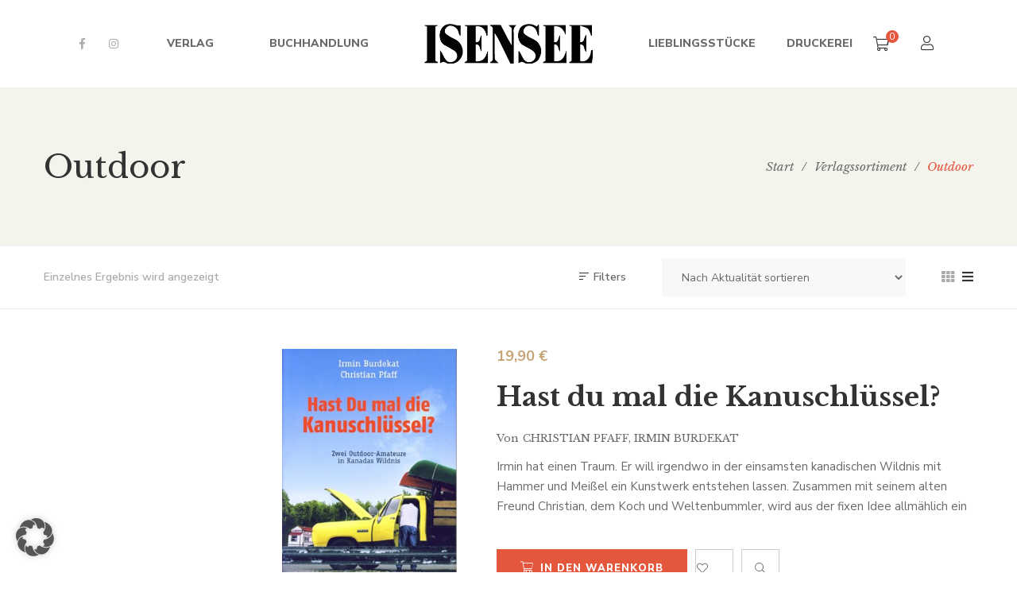

--- FILE ---
content_type: text/html; charset=UTF-8
request_url: https://www.isensee.de/product-tag/outdoor/
body_size: 18193
content:
<!DOCTYPE html><html lang="de"><head> <script>document.documentElement.className = document.documentElement.className + ' yes-js js_active js'</script> <meta charset="UTF-8"/><meta name="viewport" content="width=device-width, initial-scale=1, maximum-scale=1"><link rel="profile" href="http://gmpg.org/xfn/11" /><link media="all" href="https://www.isensee.de/wp-content/cache/autoptimize/css/autoptimize_e898ca181ba5ca934413379f26729660.css" rel="stylesheet"><link media="only screen and (max-width: 768px)" href="https://www.isensee.de/wp-content/cache/autoptimize/css/autoptimize_6fe211f8bb15af76999ce9135805d7af.css" rel="stylesheet"><title>Outdoor &#8211; Isensee &#8211; Seit 1892</title><meta name='robots' content='max-image-preview:large' /><style>img:is([sizes="auto" i], [sizes^="auto," i]) { contain-intrinsic-size: 3000px 1500px }</style><link data-borlabs-cookie-style-blocker-id="google-fonts" data-borlabs-cookie-style-blocker-href='https://fonts.gstatic.com' crossorigin='anonymous' rel='preconnect' /><link rel="alternate" type="application/rss+xml" title="Isensee - Seit 1892 &raquo; Feed" href="https://www.isensee.de/feed/" /><link rel="alternate" type="application/rss+xml" title="Isensee - Seit 1892 &raquo; Kommentar-Feed" href="https://www.isensee.de/comments/feed/" /><link rel="alternate" type="text/calendar" title="Isensee - Seit 1892 &raquo; iCal Feed" href="https://www.isensee.de/events/?ical=1" /><link rel="alternate" type="application/rss+xml" title="Isensee - Seit 1892 &raquo; Outdoor Schlagwort Feed" href="https://www.isensee.de/product-tag/outdoor/feed/" /><link data-borlabs-cookie-style-blocker-id="google-fonts" rel='stylesheet' id='gsf_google-fonts-css' data-borlabs-cookie-style-blocker-href='https://fonts.googleapis.com/css?family=Libre+Baskerville%3Aregular%2C400i%2C700%7CNunito+Sans%3A300%2Cregular%2C400i%2C600%2C600i%2C700%2C700i%2C800%2C800i%2C900%2C900i&#038;subset=latin&#038;display=swap&#038;ver=6.7.1' type='text/css' media='all' /><link rel='stylesheet' id='dashicons-css' href='https://www.isensee.de/wp-includes/css/dashicons.min.css?ver=6.7.1' type='text/css' media='all' /><style id='dashicons-inline-css' type='text/css'>[data-font="Dashicons"]:before {font-family: 'Dashicons' !important;content: attr(data-icon) !important;speak: none !important;font-weight: normal !important;font-variant: normal !important;text-transform: none !important;line-height: 1 !important;font-style: normal !important;-webkit-font-smoothing: antialiased !important;-moz-osx-font-smoothing: grayscale !important;}</style><style id='wp-block-library-theme-inline-css' type='text/css'>.wp-block-audio :where(figcaption){color:#555;font-size:13px;text-align:center}.is-dark-theme .wp-block-audio :where(figcaption){color:#ffffffa6}.wp-block-audio{margin:0 0 1em}.wp-block-code{border:1px solid #ccc;border-radius:4px;font-family:Menlo,Consolas,monaco,monospace;padding:.8em 1em}.wp-block-embed :where(figcaption){color:#555;font-size:13px;text-align:center}.is-dark-theme .wp-block-embed :where(figcaption){color:#ffffffa6}.wp-block-embed{margin:0 0 1em}.blocks-gallery-caption{color:#555;font-size:13px;text-align:center}.is-dark-theme .blocks-gallery-caption{color:#ffffffa6}:root :where(.wp-block-image figcaption){color:#555;font-size:13px;text-align:center}.is-dark-theme :root :where(.wp-block-image figcaption){color:#ffffffa6}.wp-block-image{margin:0 0 1em}.wp-block-pullquote{border-bottom:4px solid;border-top:4px solid;color:currentColor;margin-bottom:1.75em}.wp-block-pullquote cite,.wp-block-pullquote footer,.wp-block-pullquote__citation{color:currentColor;font-size:.8125em;font-style:normal;text-transform:uppercase}.wp-block-quote{border-left:.25em solid;margin:0 0 1.75em;padding-left:1em}.wp-block-quote cite,.wp-block-quote footer{color:currentColor;font-size:.8125em;font-style:normal;position:relative}.wp-block-quote:where(.has-text-align-right){border-left:none;border-right:.25em solid;padding-left:0;padding-right:1em}.wp-block-quote:where(.has-text-align-center){border:none;padding-left:0}.wp-block-quote.is-large,.wp-block-quote.is-style-large,.wp-block-quote:where(.is-style-plain){border:none}.wp-block-search .wp-block-search__label{font-weight:700}.wp-block-search__button{border:1px solid #ccc;padding:.375em .625em}:where(.wp-block-group.has-background){padding:1.25em 2.375em}.wp-block-separator.has-css-opacity{opacity:.4}.wp-block-separator{border:none;border-bottom:2px solid;margin-left:auto;margin-right:auto}.wp-block-separator.has-alpha-channel-opacity{opacity:1}.wp-block-separator:not(.is-style-wide):not(.is-style-dots){width:100px}.wp-block-separator.has-background:not(.is-style-dots){border-bottom:none;height:1px}.wp-block-separator.has-background:not(.is-style-wide):not(.is-style-dots){height:2px}.wp-block-table{margin:0 0 1em}.wp-block-table td,.wp-block-table th{word-break:normal}.wp-block-table :where(figcaption){color:#555;font-size:13px;text-align:center}.is-dark-theme .wp-block-table :where(figcaption){color:#ffffffa6}.wp-block-video :where(figcaption){color:#555;font-size:13px;text-align:center}.is-dark-theme .wp-block-video :where(figcaption){color:#ffffffa6}.wp-block-video{margin:0 0 1em}:root :where(.wp-block-template-part.has-background){margin-bottom:0;margin-top:0;padding:1.25em 2.375em}</style><style id='yith-wcwl-main-inline-css' type='text/css'>:root { --rounded-corners-radius: 16px; --add-to-cart-rounded-corners-radius: 16px; --color-headers-background: #F4F4F4; --feedback-duration: 3s } 
 :root { --rounded-corners-radius: 16px; --add-to-cart-rounded-corners-radius: 16px; --color-headers-background: #F4F4F4; --feedback-duration: 3s }</style><style id='classic-theme-styles-inline-css' type='text/css'>/*! This file is auto-generated */
.wp-block-button__link{color:#fff;background-color:#32373c;border-radius:9999px;box-shadow:none;text-decoration:none;padding:calc(.667em + 2px) calc(1.333em + 2px);font-size:1.125em}.wp-block-file__button{background:#32373c;color:#fff;text-decoration:none}</style><style id='global-styles-inline-css' type='text/css'>:root{--wp--preset--aspect-ratio--square: 1;--wp--preset--aspect-ratio--4-3: 4/3;--wp--preset--aspect-ratio--3-4: 3/4;--wp--preset--aspect-ratio--3-2: 3/2;--wp--preset--aspect-ratio--2-3: 2/3;--wp--preset--aspect-ratio--16-9: 16/9;--wp--preset--aspect-ratio--9-16: 9/16;--wp--preset--color--black: #000000;--wp--preset--color--cyan-bluish-gray: #abb8c3;--wp--preset--color--white: #ffffff;--wp--preset--color--pale-pink: #f78da7;--wp--preset--color--vivid-red: #cf2e2e;--wp--preset--color--luminous-vivid-orange: #ff6900;--wp--preset--color--luminous-vivid-amber: #fcb900;--wp--preset--color--light-green-cyan: #7bdcb5;--wp--preset--color--vivid-green-cyan: #00d084;--wp--preset--color--pale-cyan-blue: #8ed1fc;--wp--preset--color--vivid-cyan-blue: #0693e3;--wp--preset--color--vivid-purple: #9b51e0;--wp--preset--gradient--vivid-cyan-blue-to-vivid-purple: linear-gradient(135deg,rgba(6,147,227,1) 0%,rgb(155,81,224) 100%);--wp--preset--gradient--light-green-cyan-to-vivid-green-cyan: linear-gradient(135deg,rgb(122,220,180) 0%,rgb(0,208,130) 100%);--wp--preset--gradient--luminous-vivid-amber-to-luminous-vivid-orange: linear-gradient(135deg,rgba(252,185,0,1) 0%,rgba(255,105,0,1) 100%);--wp--preset--gradient--luminous-vivid-orange-to-vivid-red: linear-gradient(135deg,rgba(255,105,0,1) 0%,rgb(207,46,46) 100%);--wp--preset--gradient--very-light-gray-to-cyan-bluish-gray: linear-gradient(135deg,rgb(238,238,238) 0%,rgb(169,184,195) 100%);--wp--preset--gradient--cool-to-warm-spectrum: linear-gradient(135deg,rgb(74,234,220) 0%,rgb(151,120,209) 20%,rgb(207,42,186) 40%,rgb(238,44,130) 60%,rgb(251,105,98) 80%,rgb(254,248,76) 100%);--wp--preset--gradient--blush-light-purple: linear-gradient(135deg,rgb(255,206,236) 0%,rgb(152,150,240) 100%);--wp--preset--gradient--blush-bordeaux: linear-gradient(135deg,rgb(254,205,165) 0%,rgb(254,45,45) 50%,rgb(107,0,62) 100%);--wp--preset--gradient--luminous-dusk: linear-gradient(135deg,rgb(255,203,112) 0%,rgb(199,81,192) 50%,rgb(65,88,208) 100%);--wp--preset--gradient--pale-ocean: linear-gradient(135deg,rgb(255,245,203) 0%,rgb(182,227,212) 50%,rgb(51,167,181) 100%);--wp--preset--gradient--electric-grass: linear-gradient(135deg,rgb(202,248,128) 0%,rgb(113,206,126) 100%);--wp--preset--gradient--midnight: linear-gradient(135deg,rgb(2,3,129) 0%,rgb(40,116,252) 100%);--wp--preset--font-size--small: 13px;--wp--preset--font-size--medium: 20px;--wp--preset--font-size--large: 36px;--wp--preset--font-size--x-large: 42px;--wp--preset--spacing--20: 0.44rem;--wp--preset--spacing--30: 0.67rem;--wp--preset--spacing--40: 1rem;--wp--preset--spacing--50: 1.5rem;--wp--preset--spacing--60: 2.25rem;--wp--preset--spacing--70: 3.38rem;--wp--preset--spacing--80: 5.06rem;--wp--preset--shadow--natural: 6px 6px 9px rgba(0, 0, 0, 0.2);--wp--preset--shadow--deep: 12px 12px 50px rgba(0, 0, 0, 0.4);--wp--preset--shadow--sharp: 6px 6px 0px rgba(0, 0, 0, 0.2);--wp--preset--shadow--outlined: 6px 6px 0px -3px rgba(255, 255, 255, 1), 6px 6px rgba(0, 0, 0, 1);--wp--preset--shadow--crisp: 6px 6px 0px rgba(0, 0, 0, 1);}:where(.is-layout-flex){gap: 0.5em;}:where(.is-layout-grid){gap: 0.5em;}body .is-layout-flex{display: flex;}.is-layout-flex{flex-wrap: wrap;align-items: center;}.is-layout-flex > :is(*, div){margin: 0;}body .is-layout-grid{display: grid;}.is-layout-grid > :is(*, div){margin: 0;}:where(.wp-block-columns.is-layout-flex){gap: 2em;}:where(.wp-block-columns.is-layout-grid){gap: 2em;}:where(.wp-block-post-template.is-layout-flex){gap: 1.25em;}:where(.wp-block-post-template.is-layout-grid){gap: 1.25em;}.has-black-color{color: var(--wp--preset--color--black) !important;}.has-cyan-bluish-gray-color{color: var(--wp--preset--color--cyan-bluish-gray) !important;}.has-white-color{color: var(--wp--preset--color--white) !important;}.has-pale-pink-color{color: var(--wp--preset--color--pale-pink) !important;}.has-vivid-red-color{color: var(--wp--preset--color--vivid-red) !important;}.has-luminous-vivid-orange-color{color: var(--wp--preset--color--luminous-vivid-orange) !important;}.has-luminous-vivid-amber-color{color: var(--wp--preset--color--luminous-vivid-amber) !important;}.has-light-green-cyan-color{color: var(--wp--preset--color--light-green-cyan) !important;}.has-vivid-green-cyan-color{color: var(--wp--preset--color--vivid-green-cyan) !important;}.has-pale-cyan-blue-color{color: var(--wp--preset--color--pale-cyan-blue) !important;}.has-vivid-cyan-blue-color{color: var(--wp--preset--color--vivid-cyan-blue) !important;}.has-vivid-purple-color{color: var(--wp--preset--color--vivid-purple) !important;}.has-black-background-color{background-color: var(--wp--preset--color--black) !important;}.has-cyan-bluish-gray-background-color{background-color: var(--wp--preset--color--cyan-bluish-gray) !important;}.has-white-background-color{background-color: var(--wp--preset--color--white) !important;}.has-pale-pink-background-color{background-color: var(--wp--preset--color--pale-pink) !important;}.has-vivid-red-background-color{background-color: var(--wp--preset--color--vivid-red) !important;}.has-luminous-vivid-orange-background-color{background-color: var(--wp--preset--color--luminous-vivid-orange) !important;}.has-luminous-vivid-amber-background-color{background-color: var(--wp--preset--color--luminous-vivid-amber) !important;}.has-light-green-cyan-background-color{background-color: var(--wp--preset--color--light-green-cyan) !important;}.has-vivid-green-cyan-background-color{background-color: var(--wp--preset--color--vivid-green-cyan) !important;}.has-pale-cyan-blue-background-color{background-color: var(--wp--preset--color--pale-cyan-blue) !important;}.has-vivid-cyan-blue-background-color{background-color: var(--wp--preset--color--vivid-cyan-blue) !important;}.has-vivid-purple-background-color{background-color: var(--wp--preset--color--vivid-purple) !important;}.has-black-border-color{border-color: var(--wp--preset--color--black) !important;}.has-cyan-bluish-gray-border-color{border-color: var(--wp--preset--color--cyan-bluish-gray) !important;}.has-white-border-color{border-color: var(--wp--preset--color--white) !important;}.has-pale-pink-border-color{border-color: var(--wp--preset--color--pale-pink) !important;}.has-vivid-red-border-color{border-color: var(--wp--preset--color--vivid-red) !important;}.has-luminous-vivid-orange-border-color{border-color: var(--wp--preset--color--luminous-vivid-orange) !important;}.has-luminous-vivid-amber-border-color{border-color: var(--wp--preset--color--luminous-vivid-amber) !important;}.has-light-green-cyan-border-color{border-color: var(--wp--preset--color--light-green-cyan) !important;}.has-vivid-green-cyan-border-color{border-color: var(--wp--preset--color--vivid-green-cyan) !important;}.has-pale-cyan-blue-border-color{border-color: var(--wp--preset--color--pale-cyan-blue) !important;}.has-vivid-cyan-blue-border-color{border-color: var(--wp--preset--color--vivid-cyan-blue) !important;}.has-vivid-purple-border-color{border-color: var(--wp--preset--color--vivid-purple) !important;}.has-vivid-cyan-blue-to-vivid-purple-gradient-background{background: var(--wp--preset--gradient--vivid-cyan-blue-to-vivid-purple) !important;}.has-light-green-cyan-to-vivid-green-cyan-gradient-background{background: var(--wp--preset--gradient--light-green-cyan-to-vivid-green-cyan) !important;}.has-luminous-vivid-amber-to-luminous-vivid-orange-gradient-background{background: var(--wp--preset--gradient--luminous-vivid-amber-to-luminous-vivid-orange) !important;}.has-luminous-vivid-orange-to-vivid-red-gradient-background{background: var(--wp--preset--gradient--luminous-vivid-orange-to-vivid-red) !important;}.has-very-light-gray-to-cyan-bluish-gray-gradient-background{background: var(--wp--preset--gradient--very-light-gray-to-cyan-bluish-gray) !important;}.has-cool-to-warm-spectrum-gradient-background{background: var(--wp--preset--gradient--cool-to-warm-spectrum) !important;}.has-blush-light-purple-gradient-background{background: var(--wp--preset--gradient--blush-light-purple) !important;}.has-blush-bordeaux-gradient-background{background: var(--wp--preset--gradient--blush-bordeaux) !important;}.has-luminous-dusk-gradient-background{background: var(--wp--preset--gradient--luminous-dusk) !important;}.has-pale-ocean-gradient-background{background: var(--wp--preset--gradient--pale-ocean) !important;}.has-electric-grass-gradient-background{background: var(--wp--preset--gradient--electric-grass) !important;}.has-midnight-gradient-background{background: var(--wp--preset--gradient--midnight) !important;}.has-small-font-size{font-size: var(--wp--preset--font-size--small) !important;}.has-medium-font-size{font-size: var(--wp--preset--font-size--medium) !important;}.has-large-font-size{font-size: var(--wp--preset--font-size--large) !important;}.has-x-large-font-size{font-size: var(--wp--preset--font-size--x-large) !important;}
:where(.wp-block-post-template.is-layout-flex){gap: 1.25em;}:where(.wp-block-post-template.is-layout-grid){gap: 1.25em;}
:where(.wp-block-columns.is-layout-flex){gap: 2em;}:where(.wp-block-columns.is-layout-grid){gap: 2em;}
:root :where(.wp-block-pullquote){font-size: 1.5em;line-height: 1.6;}</style><link rel='stylesheet' id='gsf_admin-bar-css' href='https://www.isensee.de/wp-content/plugins/auteur-framework/assets/css/admin-bar.min.css?ver=4.0' type='text/css' media='all' /><style id='smart-search-inline-css' type='text/css'>.ysm-search-widget-1 .search-field[type="search"]{border-width:1px;}.ysm-search-widget-1 .smart-search-suggestions .smart-search-post-icon{width:155px;}.ysm-search-widget-1 .smart-search-suggestions{border-color:#ffffff;}.ysm-search-widget-1 .smart-search-view-all{color:#000000;}.widget_product_search.ysm-active .smart-search-suggestions .smart-search-post-icon{width:50px;}.widget_search.ysm-active .smart-search-suggestions .smart-search-post-icon{width:50px;}</style><style id='woocommerce-inline-inline-css' type='text/css'>.woocommerce form .form-row .required { visibility: visible; }</style><link rel='stylesheet' id='borlabs-cookie-custom-css' href='https://www.isensee.de/wp-content/cache/autoptimize/css/autoptimize_single_751957e013796c7e40f70d247db85e2a.css?ver=3.3.19-98' type='text/css' media='all' /><style id='woocommerce-gzd-layout-inline-css' type='text/css'>.woocommerce-checkout .shop_table { background-color: #ffffff; } .product p.deposit-packaging-type { font-size: 1.2em !important; } p.woocommerce-shipping-destination { display: none; }
                .wc-gzd-nutri-score-value-a {
                    background: url(https://www.isensee.de/wp-content/plugins/woocommerce-germanized/assets/images/nutri-score-a.svg) no-repeat;
                }
                .wc-gzd-nutri-score-value-b {
                    background: url(https://www.isensee.de/wp-content/plugins/woocommerce-germanized/assets/images/nutri-score-b.svg) no-repeat;
                }
                .wc-gzd-nutri-score-value-c {
                    background: url(https://www.isensee.de/wp-content/plugins/woocommerce-germanized/assets/images/nutri-score-c.svg) no-repeat;
                }
                .wc-gzd-nutri-score-value-d {
                    background: url(https://www.isensee.de/wp-content/plugins/woocommerce-germanized/assets/images/nutri-score-d.svg) no-repeat;
                }
                .wc-gzd-nutri-score-value-e {
                    background: url(https://www.isensee.de/wp-content/plugins/woocommerce-germanized/assets/images/nutri-score-e.svg) no-repeat;
                }</style><style id='gsf_main-inline-css' type='text/css'>body {
				background-color: #fff !important
			}			.main-header {
				background-color: #fff !important
			}			.main-header .header-sticky.affix {
				background-color: #fff !important
			}			.mobile-header {
				background-color: #fff !important
			}			.mobile-header .header-sticky.affix {
				background-color: #fff !important
			}				.site-loading {
					background-color: #fff !important;
				}				.main-header.header-4 .primary-menu {
					background-color: #fff !important;
				}				#popup-canvas-menu .modal-content {
					background-color: #fff !important;
				}				.main-header.header-4 .header-sticky.affix.primary-menu {
					background-color: #fff !important;
				}				.main-menu .sub-menu {
					background-color: #fff !important;
				}                            .top-drawer-content {
                                                            padding-top: 10px;                            padding-bottom: 10px;
                            }                            .header-inner {
                                                            padding-left: 100px;                            padding-right: 100px;
                            }                            @media (min-width: 992px) {
                                #primary-content {
                                                                padding-top: 50px;                            padding-bottom: 50px;
                                }
                            }                            @media (min-width: 992px) {
                                .gsf-catalog-full-width .woocommerce-custom-wrap > .container, .gsf-catalog-full-width #gf-filter-content > .container, .gsf-catalog-full-width .clear-filter-wrap > .container {
                                                                padding-left: 100px;                            padding-right: 100px;
                                }
                            }                        @media (max-width: 991px) {
                            #primary-content {
                                                            padding-left: 0px;                            padding-right: 0px;                            padding-top: 50px;                            padding-bottom: 50px;
                            }
                        }
                .embed-responsive-thumbnail:before,    
                .thumbnail-size-thumbnail:before {
                    padding-top: 100%;
                }                .embed-responsive-medium:before,    
                .thumbnail-size-medium:before {
                    padding-top: 100%;
                }                .embed-responsive-large:before,    
                .thumbnail-size-large:before {
                    padding-top: 100%;
                }                .embed-responsive-1536x1536:before,    
                .thumbnail-size-1536x1536:before {
                    padding-top: 100%;
                }                .embed-responsive-2048x2048:before,    
                .thumbnail-size-2048x2048:before {
                    padding-top: 100%;
                }                .embed-responsive-woocommerce_gallery_thumbnail:before,    
                .thumbnail-size-woocommerce_gallery_thumbnail:before {
                    padding-top: 100%;
                }                .embed-responsive-yith-woocompare-image:before,    
                .thumbnail-size-yith-woocompare-image:before {
                    padding-top: 70%;
                }.vc_custom_1620909328485{padding-top: 7px !important;}.vc_custom_1542868671272{background-image: url(https://www.isensee.de/wp-content/uploads/2018/11/404-background.jpg?id=554) !important;background-position: center !important;background-repeat: no-repeat !important;background-size: cover !important;}.vc_custom_1542868309203{background-color: #ffffff !important;}.vc_custom_1542869141622{margin-top: 20px !important;margin-right: 20px !important;margin-bottom: 20px !important;margin-left: 20px !important;border-top-width: 1px !important;border-right-width: 1px !important;border-bottom-width: 1px !important;border-left-width: 1px !important;padding-bottom: 48px !important;border-left-color: #e4e2d8 !important;border-left-style: solid !important;border-right-color: #e4e2d8 !important;border-right-style: solid !important;border-top-color: #e4e2d8 !important;border-top-style: solid !important;border-bottom-color: #e4e2d8 !important;border-bottom-style: solid !important;}.vc_custom_1613255529700{margin-top: 32px !important;margin-bottom: 18px !important;}.vc_custom_1613255523164{margin-bottom: 45px !important;}.vc_custom_1613255597078{margin-right: 15px !important;margin-left: 15px !important;}            .product-author-wrap .author-avatar-wrap:after {
              background-image: url('https://www.isensee.de/wp-content/themes/g5plus-auteur/assets/images/diagonal-stripes.png');
            }

            .single-author-info .single-author-thumbnail .author-thumbnail-inner:before {
              background-image: url('https://www.isensee.de/wp-content/themes/g5plus-auteur/assets/images/diagonal-stripes-01.png');
            }.woocommerce-checkout  .woocommerce #billing_address_1, #billing_address_2, #billing_first_name, #billing_last_name, #billing_company, #billing_country, #billing_city, #billing_postcode, #billing_email, #billing_phone, #billing_state, #order_comments, #shipping_first_name,
    #shipping_last_name,
    #shipping_company,
    #shipping_country,
    #shipping_address_1,
    #shipping_address_2,
    #shipping_city,
    #shipping_state,
    #shipping_postcode,
    #account_username,
    #account_password
{
color:black;
}</style> <script type="text/javascript" src="https://www.isensee.de/wp-includes/js/jquery/jquery.min.js?ver=3.7.1" id="jquery-core-js"></script> <script type="text/javascript" id="wc-add-to-cart-js-extra">var wc_add_to_cart_params = {"ajax_url":"\/wp-admin\/admin-ajax.php","wc_ajax_url":"\/?wc-ajax=%%endpoint%%","i18n_view_cart":"Warenkorb anzeigen","cart_url":"https:\/\/www.isensee.de\/warenkorb\/","is_cart":"","cart_redirect_after_add":"no"};</script> <script type="text/javascript" id="woocommerce-js-extra">var woocommerce_params = {"ajax_url":"\/wp-admin\/admin-ajax.php","wc_ajax_url":"\/?wc-ajax=%%endpoint%%","i18n_password_show":"Passwort anzeigen","i18n_password_hide":"Passwort ausblenden"};</script> <script data-no-optimize="1" data-no-minify="1" data-cfasync="false" type="text/javascript" src="https://www.isensee.de/wp-content/cache/autoptimize/js/autoptimize_single_e38a72eac9c9ff318f0f261ded4245fd.js?ver=3.3.19-68" id="borlabs-cookie-config-js"></script> <script type="text/javascript" id="wc-gzd-unit-price-observer-queue-js-extra">var wc_gzd_unit_price_observer_queue_params = {"ajax_url":"\/wp-admin\/admin-ajax.php","wc_ajax_url":"\/?wc-ajax=%%endpoint%%","refresh_unit_price_nonce":"80b064a75f"};</script> <script type="text/javascript" id="wc-gzd-unit-price-observer-js-extra">var wc_gzd_unit_price_observer_params = {"wrapper":".product","price_selector":{"p.price":{"is_total_price":false,"is_primary_selector":true,"quantity_selector":""}},"replace_price":"1","product_id":"8674","price_decimal_sep":",","price_thousand_sep":".","qty_selector":"input.quantity, input.qty","refresh_on_load":""};</script> <script></script><link rel="https://api.w.org/" href="https://www.isensee.de/wp-json/" /><link rel="alternate" title="JSON" type="application/json" href="https://www.isensee.de/wp-json/wp/v2/product_tag/980" /><link rel="EditURI" type="application/rsd+xml" title="RSD" href="https://www.isensee.de/xmlrpc.php?rsd" /><meta name="generator" content="WordPress 6.7.1" /><meta name="generator" content="WooCommerce 10.3.5" /><meta name="tec-api-version" content="v1"><meta name="tec-api-origin" content="https://www.isensee.de"><link rel="alternate" href="https://www.isensee.de/wp-json/tribe/events/v1/" /><style>.gf-event-style-01 article .event-item-inner .tribe-events-list-event-title{font-size: 20px;line-height: 1.41;margin-top: 5px}

.wps-form {
    width: 100%;
    margin: 0 auto;
}
.wps-form-row {
    display: flex;
    flex-direction: column;
    width: 100%;
}
.wps-form-row .wpcf7-form-control {
    width: 100%;
}
.wps-form-column {
    flex: 1;
    padding: 0.5rem 0;
    width: 100%;
}
	
#accept-buchhandlung
{
    outline: 2px solid #f00 !important;
}
	
#accept-liebling
{
    outline: 2px solid #f00 !important;
}
	
#accept-presse
{
    outline: 2px solid #f00 !important;
}
	
#accept-autoren
{
    outline: 2px solid #f00 !important;
}
	
#accept-druck
{
    outline: 2px solid #f00 !important;
}
	
/* Notebook / Desktop */
@media only screen and ( min-width: 48em ) { 
    .wps-form-row {
        flex-direction: row;
    }
    .wps-form-column {
        padding: 0.5rem 1rem;
    }
}</style><style type="text/css" id="g5plus-custom-css"></style><style type="text/css" id="g5plus-custom-js"></style><noscript><style>.woocommerce-product-gallery{ opacity: 1 !important; }</style></noscript><meta name="generator" content="Powered by WPBakery Page Builder - drag and drop page builder for WordPress."/><meta name="generator" content="Powered by Slider Revolution 6.7.16 - responsive, Mobile-Friendly Slider Plugin for WordPress with comfortable drag and drop interface." /><link rel="icon" href="https://www.isensee.de/wp-content/uploads/2021/02/cropped-favicon-32x32.png" sizes="32x32" /><link rel="icon" href="https://www.isensee.de/wp-content/uploads/2021/02/cropped-favicon-192x192.png" sizes="192x192" /><link rel="apple-touch-icon" href="https://www.isensee.de/wp-content/uploads/2021/02/cropped-favicon-180x180.png" /><meta name="msapplication-TileImage" content="https://www.isensee.de/wp-content/uploads/2021/02/cropped-favicon-270x270.png" /> <script>function setREVStartSize(e){
			//window.requestAnimationFrame(function() {
				window.RSIW = window.RSIW===undefined ? window.innerWidth : window.RSIW;
				window.RSIH = window.RSIH===undefined ? window.innerHeight : window.RSIH;
				try {
					var pw = document.getElementById(e.c).parentNode.offsetWidth,
						newh;
					pw = pw===0 || isNaN(pw) || (e.l=="fullwidth" || e.layout=="fullwidth") ? window.RSIW : pw;
					e.tabw = e.tabw===undefined ? 0 : parseInt(e.tabw);
					e.thumbw = e.thumbw===undefined ? 0 : parseInt(e.thumbw);
					e.tabh = e.tabh===undefined ? 0 : parseInt(e.tabh);
					e.thumbh = e.thumbh===undefined ? 0 : parseInt(e.thumbh);
					e.tabhide = e.tabhide===undefined ? 0 : parseInt(e.tabhide);
					e.thumbhide = e.thumbhide===undefined ? 0 : parseInt(e.thumbhide);
					e.mh = e.mh===undefined || e.mh=="" || e.mh==="auto" ? 0 : parseInt(e.mh,0);
					if(e.layout==="fullscreen" || e.l==="fullscreen")
						newh = Math.max(e.mh,window.RSIH);
					else{
						e.gw = Array.isArray(e.gw) ? e.gw : [e.gw];
						for (var i in e.rl) if (e.gw[i]===undefined || e.gw[i]===0) e.gw[i] = e.gw[i-1];
						e.gh = e.el===undefined || e.el==="" || (Array.isArray(e.el) && e.el.length==0)? e.gh : e.el;
						e.gh = Array.isArray(e.gh) ? e.gh : [e.gh];
						for (var i in e.rl) if (e.gh[i]===undefined || e.gh[i]===0) e.gh[i] = e.gh[i-1];
											
						var nl = new Array(e.rl.length),
							ix = 0,
							sl;
						e.tabw = e.tabhide>=pw ? 0 : e.tabw;
						e.thumbw = e.thumbhide>=pw ? 0 : e.thumbw;
						e.tabh = e.tabhide>=pw ? 0 : e.tabh;
						e.thumbh = e.thumbhide>=pw ? 0 : e.thumbh;
						for (var i in e.rl) nl[i] = e.rl[i]<window.RSIW ? 0 : e.rl[i];
						sl = nl[0];
						for (var i in nl) if (sl>nl[i] && nl[i]>0) { sl = nl[i]; ix=i;}
						var m = pw>(e.gw[ix]+e.tabw+e.thumbw) ? 1 : (pw-(e.tabw+e.thumbw)) / (e.gw[ix]);
						newh =  (e.gh[ix] * m) + (e.tabh + e.thumbh);
					}
					var el = document.getElementById(e.c);
					if (el!==null && el) el.style.height = newh+"px";
					el = document.getElementById(e.c+"_wrapper");
					if (el!==null && el) {
						el.style.height = newh+"px";
						el.style.display = "block";
					}
				} catch(e){
					console.log("Failure at Presize of Slider:" + e)
				}
			//});
		  };</script> <style type="text/css" id="gsf-custom-css"></style><style type="text/css" id="wp-custom-css">.lieblings-font{font-family: "Cookie";
font-size: 24px;}

.lieblings-heading{font-family: "Cookie";
font-size: 64px;}

.smart-search-post-price {
    float: left;
    font-size: 20px;
    color: #e1573b;
    font-weight: 700;
}
.smart-search-view-all-holder>a {
  	color: #fff !important;
    height: 30px;
    line-height: 30px;
    background: #e1573b;
    text-align: center;
    width: 300px;
    margin-left: auto;
    border-radius: 7px;
    margin-bottom: 20px;
    margin-right: 20px;
	z-index: 999;
}
.smart-search-view-all-holder>a:hover {
	color: #fff!important;
}
.smart-search-results  {
	border-radius: 20px;
	z-index: 999;
	background: #fff !important;
 }
.wc_payment_method.payment_method_paypal label  {
	    display: flex;
    align-items: center;
    justify-content: space-between;
}
#order_review input[name="terms"] {
	display:none !important;
}
.customFooter img[title="Banner_Neustart-Kultur"] {
	filter:invert(1) grayscale(1) brightness(1.5);
}

.customFooter .align-oend .wpb_text_column.wpb_content_element {
	margin-bottom: 2rem !important;
 
}
.customFooter .wpb_text_column.wpb_content_element p  {
	color: #fff;
}
.customFooter .align-oend .wpb_wrapper {
	display:flex;
	flex-direction: column;
	align-items: flex-end;
}
.customFooter .widget-title{
	color: #fff;
}
.customFooter .footer-bottom br{
	display:none;
} 
.tnp-subscription input[type=checkbox] {
 		max-width: inherit;
    background: #fff;
    border: 1px solid #e4573d;
}</style><noscript><style>.wpb_animate_when_almost_visible { opacity: 1; }</style></noscript></head><body class="archive tax-product_tag term-outdoor term-980 wp-embed-responsive theme-g5plus-auteur woocommerce woocommerce-page woocommerce-no-js tribe-no-js chrome wpb-js-composer js-comp-ver-7.8 vc_responsive"><div id="gf-wrapper" class="gf-skin skin-light"><header data-layout="header-6" data-responsive-breakpoint="991" data-navigation="70" data-sticky-type="scroll_up" class="main-header header-6 navigation-1"><div class="header-wrap header-sticky header-full-width"><div class="container"><div class="header-inner d-flex align-items-center x-nav-menu-container"><nav class="primary-menu d-flex align-items-center"><ul class="header-customize header-customize-left gf-inline d-flex align-items-center"><li class="customize-social-networks"><ul class="gf-social-icon gf-inline"><li class="social-facebook"> <a class="transition03" target="_blank" title="Facebook" href="https://www.facebook.com/Isenseelieblingsstuecke"><i class="fab fa-facebook-f"></i>Facebook</a></li><li class="social-instagram"> <a class="transition03" target="_blank" title="Instagram" href="https://www.instagram.com/isensee_buchhandlung_verlag/"><i class="fab fa-instagram"></i>Instagram</a></li></ul></li></ul><div class="primary-menu-inner d-flex align-items-center"><div class="left-menu d-flex align-items-center"><ul id="left-menu" class="main-menu clearfix sub-menu-left d-flex x-nav-menu"><li id="menu-item-9869" class="menu-item menu-item-type-post_type menu-item-object-page menu-item-9869" data-transition="x-fadeInUp"><a class="x-menu-link"  href="https://www.isensee.de/verlag/"><span class='x-menu-link-text'>Verlag</span></a></li><li id="menu-item-9870" class="menu-item menu-item-type-post_type menu-item-object-page menu-item-9870" data-transition="x-fadeInUp"><a class="x-menu-link"  href="https://www.isensee.de/buchhandlung/"><span class='x-menu-link-text'>Buchhandlung</span></a></li></ul></div></div></nav><div class="logo-header d-flex align-items-center"> <a class="main-logo gsf-link" href="https://www.isensee.de/" title="Isensee &#8211; Seit 1892-Verlag &#8211; Buchhandlung &#8211; Lieblingsstücke &#8211; Druckerei"> <noscript><img  src="https://www.isensee.de/wp-content/uploads/2021/02/Logo.png" alt="Isensee &#8211; Seit 1892-Verlag &#8211; Buchhandlung &#8211; Lieblingsstücke &#8211; Druckerei"></noscript><img class="lazyload"  src='data:image/svg+xml,%3Csvg%20xmlns=%22http://www.w3.org/2000/svg%22%20viewBox=%220%200%20210%20140%22%3E%3C/svg%3E' data-src="https://www.isensee.de/wp-content/uploads/2021/02/Logo.png" alt="Isensee &#8211; Seit 1892-Verlag &#8211; Buchhandlung &#8211; Lieblingsstücke &#8211; Druckerei"> </a></div><nav class="primary-menu d-flex align-items-center"><div class="right-menu d-flex align-items-center"><ul id="right-menu" class="main-menu clearfix sub-menu-right d-flex x-nav-menu"><li id="menu-item-9872" class="menu-item menu-item-type-post_type menu-item-object-page menu-item-9872" data-transition="x-fadeInUp"><a class="x-menu-link"  href="https://www.isensee.de/lieblingsstuecke/"><span class='x-menu-link-text'>Lieblingsstücke</span></a></li><li id="menu-item-9871" class="menu-item menu-item-type-post_type menu-item-object-page menu-item-9871" data-transition="x-fadeInUp"><a class="x-menu-link"  href="https://www.isensee.de/druckerei/"><span class='x-menu-link-text'>Druckerei</span></a></li></ul></div><ul class="header-customize header-customize-right gf-inline d-flex align-items-center"><li class="customize-shopping-cart"><div class="header-customize-item item-shopping-cart fold-out hover woocommerce"><div class="widget_shopping_cart_content"><div class="shopping-cart-icon"><div class="subtotal-info-wrapper"> <span class="total-item">0 Artikel</span> - <span class="woocommerce-Price-amount amount"><bdi>0,00&nbsp;<span class="woocommerce-Price-currencySymbol">&euro;</span></bdi></span></div><div class="icon"> <a href="https://www.isensee.de/warenkorb/"> <span>0</span> <i class="fal fa-shopping-cart"></i> </a></div></div><div class="shopping-cart-list drop-shadow"><ul class="cart_list product_list_widget "><li class="empty">Keine Produkte im Warenkorb</li></ul></div></div></div></li><li class="customize-my-account"><div class="header-customize-item item-my-account fold-out hover"> <a href="https://www.isensee.de/mein-konto/" class="gsf-link transition03"
 title="Mein Konto"><i class="fal fa-user"></i></a></div></li></ul></nav></div></div></div></header><header  class="mobile-header header-1"><div class="mobile-header-wrap"><div class="container"><div class="mobile-header-inner clearfix d-flex align-items-center"><div class="mobile-header-menu"><div data-off-canvas="true" data-off-canvas-target="#mobile-navigation-wrapper" data-off-canvas-position="left"
 class="gf-toggle-icon"><span></span></div></div><div class="mobile-logo-header align-items-center d-flex"> <a class="gsf-link main-logo" href="https://www.isensee.de/" title="Isensee &#8211; Seit 1892-Verlag &#8211; Buchhandlung &#8211; Lieblingsstücke &#8211; Druckerei"> <noscript><img  src="https://www.isensee.de/wp-content/uploads/2021/02/Logo.png" alt="Isensee &#8211; Seit 1892-Verlag &#8211; Buchhandlung &#8211; Lieblingsstücke &#8211; Druckerei"></noscript><img class="lazyload"  src='data:image/svg+xml,%3Csvg%20xmlns=%22http://www.w3.org/2000/svg%22%20viewBox=%220%200%20210%20140%22%3E%3C/svg%3E' data-src="https://www.isensee.de/wp-content/uploads/2021/02/Logo.png" alt="Isensee &#8211; Seit 1892-Verlag &#8211; Buchhandlung &#8211; Lieblingsstücke &#8211; Druckerei"> </a></div><ul class="header-customize header-customize-mobile gf-inline d-flex align-items-center"><li class="customize-social-networks"><ul class="gf-social-icon gf-inline"><li class="social-facebook"> <a class="transition03" target="_blank" title="Facebook" href="https://www.facebook.com/Isenseelieblingsstuecke"><i class="fab fa-facebook-f"></i>Facebook</a></li><li class="social-instagram"> <a class="transition03" target="_blank" title="Instagram" href="https://www.instagram.com/isensee_buchhandlung_verlag/"><i class="fab fa-instagram"></i>Instagram</a></li></ul></li><li class="customize-shopping-cart"><div class="header-customize-item item-shopping-cart fold-out hover woocommerce"><div class="widget_shopping_cart_content"><div class="shopping-cart-icon"><div class="subtotal-info-wrapper"> <span class="total-item">0 Artikel</span> - <span class="woocommerce-Price-amount amount"><bdi>0,00&nbsp;<span class="woocommerce-Price-currencySymbol">&euro;</span></bdi></span></div><div class="icon"> <a href="https://www.isensee.de/warenkorb/"> <span>0</span> <i class="fal fa-shopping-cart"></i> </a></div></div><div class="shopping-cart-list drop-shadow"><ul class="cart_list product_list_widget "><li class="empty">Keine Produkte im Warenkorb</li></ul></div></div></div></li><li class="customize-my-account"><div class="header-customize-item item-my-account fold-out hover"> <a href="https://www.isensee.de/mein-konto/" class="gsf-link transition03"
 title="Mein Konto"><i class="fal fa-user"></i></a></div></li></ul></div></div></div></header><div id="wrapper-content" class="clearfix "><div class="gf-page-title gf-page-title-default"><div class="container"><div class="page-title-inner row no-gutters align-items-center"><div class="page-title-content"><h1 class="page-main-title">Outdoor</h1></div><ul class="gf-breadcrumbs"><li><a href="https://www.isensee.de"><span>Start</span></a></li><li class="breadcrumb-sep">/</li><li><a href="https://www.isensee.de/verlagssortiment/"><span>Verlagssortiment</span></a></li><li class="breadcrumb-sep">/</li><li class="breadcrumb-leaf">Outdoor</li></ul></div></div></div><div id="primary-content" class="gsf-sidebar-left"><div class="container clearfix"><div class="row clearfix"><div class="col-lg-9 order-lg-2"><div class="gsf-product-wrap clearfix"><div class="woocommerce-notices-wrapper"></div><div data-archive-wrapper data-items-wrapper="707535746" class="products clearfix"><div class="gsf-catalog-filter" hidden="hidden"><div class="woocommerce-custom-wrap"><div class="container d-flex align-items-center"><div class="woocommerce-customize-left"><ul class="gf-inline"><li class="gsf-catalog-filter-result-count"><p class="woocommerce-result-count" role="alert" aria-relevant="all" > Einzelnes Ergebnis wird angezeigt</p></li></ul></div><div class="woocommerce-customize-right"><ul class="gf-inline"><li class="gsf-catalog-filter-filter"><div class="gf-toggle-filter gf-filter-bellow" data-target="#filter-content"> <span class="gf-filter-icon"></span> Filters</div></li><li class="gsf-catalog-filter-ordering"><form class="woocommerce-ordering" method="get"> <select
 name="orderby"
 class="orderby"
 aria-label="Shop-Reihenfolge"
 ><option value="popularity" >Nach Beliebtheit sortiert</option><option value="rating" >Nach Durchschnittsbewertung sortiert</option><option value="date"  selected='selected'>Nach Aktualität sortieren</option><option value="price" >Nach Preis sortieren: aufsteigend</option><option value="price-desc" >Nach Preis sortieren: absteigend</option> </select> <input type="hidden" name="paged" value="1" /></form></li><li class="gsf-catalog-filter-switch-layout"><ul class="gf-shop-switch-layout gf-inline"><li class=""><a data-toggle="tooltip" href="#" data-layout="grid" title="Grid"><i class="fas fa-th"></i></a></li><li class="active"><a data-toggle="tooltip" href="#" data-layout="list" title="Liste"><i class="fas fa-bars"></i></a></li></ul></li></ul></div></div></div><div class="woocommerce-custom-wrap woocommerce-custom-wrap-mobile"><div class="container d-flex align-items-center"><div class="woocommerce-customize-left"><ul class="gf-inline"><li class="gsf-catalog-filter-ordering"><form class="woocommerce-ordering" method="get"> <select
 name="orderby"
 class="orderby"
 aria-label="Shop-Reihenfolge"
 ><option value="popularity" >Nach Beliebtheit sortiert</option><option value="rating" >Nach Durchschnittsbewertung sortiert</option><option value="date"  selected='selected'>Nach Aktualität sortieren</option><option value="price" >Nach Preis sortieren: aufsteigend</option><option value="price-desc" >Nach Preis sortieren: absteigend</option> </select> <input type="hidden" name="paged" value="1" /></form></li></ul></div><div class="woocommerce-customize-right"><ul class="gf-inline"><li class="gsf-catalog-filter-filter"><div class="gf-toggle-filter gf-filter-bellow" data-target="#filter-content"> <span class="gf-filter-icon"></span> Filters</div></li></ul></div></div></div><div id="gf-filter-content" class="gf-filter-3-columns gf-filter-md-3-columns gf-filter-sm-2-columns gf-filter-xs-2-columns gf-filter-mb-1-columns "><div class="container"><div class="row d-flex"></div></div></div></div><div data-items-container="true" class="gf-blog-inner clearfix layout-list gf-gutter-30 product-has-sidebar"><article class="clearfix product-item-wrap product-content-product col-xl-3 col-lg-4 col-md-6 col-sm-6 col-12 product type-product post-8674 status-publish first instock product_cat-isensee-literatur product_tag-abenteuer product_tag-kanada product_tag-kanuschluessel product_tag-outdoor has-post-thumbnail shipping-taxable purchasable product-type-simple"><div class="product-item-inner clearfix  gf_animate_when_almost_visible bottom-to-top"><div class="product-thumb"><div class="product-thumb-one"><div class="entry-thumbnail"> <a class="entry-thumbnail-overlay" href="https://www.isensee.de/product/hast-du-mal-die-kanuschluessel/" title="Hast du mal die Kanuschlüssel?"> <noscript><img width="330" height="502" src="https://www.isensee.de/wp-content/uploads/2021/02/8E5A55E5-CE81-CB01-B29BF2B87501C21C-1-scaled-330x502.jpg" class="img-responsive wp-post-image" alt="8E5A55E5-CE81-CB01-B29BF2B87501C21C-1.jpg"></noscript><img width="330" height="502" src='data:image/svg+xml,%3Csvg%20xmlns=%22http://www.w3.org/2000/svg%22%20viewBox=%220%200%20330%20502%22%3E%3C/svg%3E' data-src="https://www.isensee.de/wp-content/uploads/2021/02/8E5A55E5-CE81-CB01-B29BF2B87501C21C-1-scaled-330x502.jpg" class="lazyload img-responsive wp-post-image" alt="8E5A55E5-CE81-CB01-B29BF2B87501C21C-1.jpg"> </a></div></div><div class="product-actions gf-tooltip-wrap"
 data-tooltip-options='{"placement":"left"}'><div class="product-action-item add_to_cart_tooltip" data-toggle="tooltip" data-original-title="In den Warenkorb"><a href="/product-tag/outdoor/?add-to-cart=8674" aria-describedby="woocommerce_loop_add_to_cart_link_describedby_8674" data-quantity="1" class="product_type_simple add_to_cart_button ajax_add_to_cart" data-product_id="8674" data-product_sku="978-3-89995-693-1" aria-label="In den Warenkorb legen: „Hast du mal die Kanuschlüssel?“" rel="nofollow" data-success_message="„Hast du mal die Kanuschlüssel?“ wurde deinem Warenkorb hinzugefügt" role="button">In den Warenkorb</a> <span id="woocommerce_loop_add_to_cart_link_describedby_8674" class="screen-reader-text"> </span></div><div
 class="yith-wcwl-add-to-wishlist add-to-wishlist-8674 yith-wcwl-add-to-wishlist--link-style wishlist-fragment on-first-load"
 data-fragment-ref="8674"
 data-fragment-options="{&quot;base_url&quot;:&quot;&quot;,&quot;product_id&quot;:8674,&quot;parent_product_id&quot;:0,&quot;product_type&quot;:&quot;simple&quot;,&quot;is_single&quot;:false,&quot;in_default_wishlist&quot;:false,&quot;show_view&quot;:false,&quot;browse_wishlist_text&quot;:&quot;Browse wishlist&quot;,&quot;already_in_wishslist_text&quot;:&quot;The product is already in your wishlist!&quot;,&quot;product_added_text&quot;:&quot;Artikel hinzugef\u00fcgt!&quot;,&quot;available_multi_wishlist&quot;:false,&quot;disable_wishlist&quot;:false,&quot;show_count&quot;:false,&quot;ajax_loading&quot;:false,&quot;loop_position&quot;:&quot;after_add_to_cart&quot;,&quot;item&quot;:&quot;add_to_wishlist&quot;}"
><div class="yith-wcwl-add-button"> <a
 href="?add_to_wishlist=8674&#038;_wpnonce=9bb70eb9ba"
 class="add_to_wishlist single_add_to_wishlist"
 data-product-id="8674"
 data-product-type="simple"
 data-original-product-id="0"
 data-title="Add to wishlist"
 rel="nofollow"
 > <svg id="yith-wcwl-icon-heart-outline" class="yith-wcwl-icon-svg" fill="none" stroke-width="1.5" stroke="currentColor" viewBox="0 0 24 24" xmlns="http://www.w3.org/2000/svg"> <path stroke-linecap="round" stroke-linejoin="round" d="M21 8.25c0-2.485-2.099-4.5-4.688-4.5-1.935 0-3.597 1.126-4.312 2.733-.715-1.607-2.377-2.733-4.313-2.733C5.1 3.75 3 5.765 3 8.25c0 7.22 9 12 9 12s9-4.78 9-12Z"></path> </svg> <span>Add to wishlist</span> </a></div></div> <a data-toggle="tooltip" title="Schnellansicht" class="product-quick-view no-animation" data-product_id="8674" href="https://www.isensee.de/product/hast-du-mal-die-kanuschluessel/"><i class="fal fa-search"></i></a></div></div><div class="product-info"><h4 class="product-name product_title"> <a class="gsf-link" href="https://www.isensee.de/product/hast-du-mal-die-kanuschluessel/">Hast du mal die Kanuschlüssel?</a></h4> <span class="price"><span class="woocommerce-Price-amount amount"><bdi>19,90&nbsp;<span class="woocommerce-Price-currencySymbol">&euro;</span></bdi></span></span><div class="product-author"><span>Von</span><a href="https://www.isensee.de/product-author/christian-pfaff/" rel="tag">Christian Pfaff</a>, <a href="https://www.isensee.de/product-author/irmin-burdekat/" rel="tag">Irmin Burdekat</a></div><div class="product-description"><p>Irmin hat einen Traum. Er will irgendwo in der einsamsten kanadischen Wildnis  mit Hammer und Meißel ein Kunstwerk entstehen lassen. Zusammen mit seinem alten Freund Christian, dem Koch und Weltenbummler, wird aus der fixen Idee allmählich ein realistische Szenario. Doch so einfach und wildromantisch wie sich die beiden das gedacht haben, kommt es natzürlich nicht. Von schläfrigen Filmproduzenten über Hosenbrände, Bären- und Klapperschlangenattacken, Indianerbesuchen bis hin zu Motorbootrockern und Hubschraubereinsätzen bleibt den beiden Outdoor-Amateuren nichts erspart&#8230;</p></div><div class="product-list-actions d-flex align-items-center flex-wrap"><div class="product-action-item"><a href="/product-tag/outdoor/?add-to-cart=8674" aria-describedby="woocommerce_loop_add_to_cart_link_describedby_8674" data-quantity="1" class="product_type_simple add_to_cart_button ajax_add_to_cart btn" data-product_id="8674" data-product_sku="978-3-89995-693-1" aria-label="In den Warenkorb legen: „Hast du mal die Kanuschlüssel?“" rel="nofollow" data-success_message="„Hast du mal die Kanuschlüssel?“ wurde deinem Warenkorb hinzugefügt" role="button">In den Warenkorb</a> <span id="woocommerce_loop_add_to_cart_link_describedby_8674" class="screen-reader-text"> </span></div><div
 class="yith-wcwl-add-to-wishlist add-to-wishlist-8674 yith-wcwl-add-to-wishlist--link-style wishlist-fragment on-first-load"
 data-fragment-ref="8674"
 data-fragment-options="{&quot;base_url&quot;:&quot;&quot;,&quot;product_id&quot;:8674,&quot;parent_product_id&quot;:0,&quot;product_type&quot;:&quot;simple&quot;,&quot;is_single&quot;:false,&quot;in_default_wishlist&quot;:false,&quot;show_view&quot;:false,&quot;browse_wishlist_text&quot;:&quot;Browse wishlist&quot;,&quot;already_in_wishslist_text&quot;:&quot;The product is already in your wishlist!&quot;,&quot;product_added_text&quot;:&quot;Artikel hinzugef\u00fcgt!&quot;,&quot;available_multi_wishlist&quot;:false,&quot;disable_wishlist&quot;:false,&quot;show_count&quot;:false,&quot;ajax_loading&quot;:false,&quot;loop_position&quot;:&quot;after_add_to_cart&quot;,&quot;item&quot;:&quot;add_to_wishlist&quot;}"
><div class="yith-wcwl-add-button"> <a
 href="?add_to_wishlist=8674&#038;_wpnonce=9bb70eb9ba"
 class="add_to_wishlist single_add_to_wishlist"
 data-product-id="8674"
 data-product-type="simple"
 data-original-product-id="0"
 data-title="Add to wishlist"
 rel="nofollow"
 > <svg id="yith-wcwl-icon-heart-outline" class="yith-wcwl-icon-svg" fill="none" stroke-width="1.5" stroke="currentColor" viewBox="0 0 24 24" xmlns="http://www.w3.org/2000/svg"> <path stroke-linecap="round" stroke-linejoin="round" d="M21 8.25c0-2.485-2.099-4.5-4.688-4.5-1.935 0-3.597 1.126-4.312 2.733-.715-1.607-2.377-2.733-4.313-2.733C5.1 3.75 3 5.765 3 8.25c0 7.22 9 12 9 12s9-4.78 9-12Z"></path> </svg> <span>Add to wishlist</span> </a></div></div> <a data-toggle="tooltip" title="Schnellansicht" class="product-quick-view no-animation" data-product_id="8674" href="https://www.isensee.de/product/hast-du-mal-die-kanuschluessel/"><i class="fal fa-search"></i></a></div></div></div></article></div></div></div></div><div class="primary-sidebar sidebar col-lg-3 order-lg-1 gf-sticky"><div class="primary-sidebar-inner"></div></div></div></div></div></div><footer class="main-footer-wrapper"><div class="wpb-content-wrapper"><div class="lazyload customFooter" data-bg="https://www.isensee.de/wp-content/uploads/2021/09/footer_background_80.jpg?id=10876" style="background-image: url(data:image/svg+xml,%3Csvg%20xmlns=%22http://www.w3.org/2000/svg%22%20viewBox=%220%200%20500%20300%22%3E%3C/svg%3E) !important;background-position: center !important;background-repeat: no-repeat !important;background-size: cover !important;}"><div class="vc_row wpb_row vc_row-fluid footer-top vc_row-o-equal-height vc_row-flex"><div class="gf-row-inner gf-container container"> <br /><div class="md-mg-bottom-30 col-mb-12 vc_col-md-6 vc_col-xs-12 wpb_column vc_column_container vc_col-sm-6"><div class="vc_column-inner"><div class="wpb_wrapper"><br /><div  class="wpb_widgetised_column wpb_content_element"><div class="wpb_wrapper"><aside id="text-2" class="widget widget_text"><h4 class="widget-title"><span>Kontakt</span></h4><div class="textwidget"><div class="primary-font fs-15 disable-color" style="max-width: 215px;"><table style="height: 191px;" border="0" width="210" cellspacing="0" cellpadding="0"><tbody><tr><td class="barkontakt"><noscript><img decoding="async" src="https://www.isensee.de/t.gif" alt="" width="1" height="1" border="0" /></noscript><img class="lazyload" decoding="async" src='data:image/svg+xml,%3Csvg%20xmlns=%22http://www.w3.org/2000/svg%22%20viewBox=%220%200%201%201%22%3E%3C/svg%3E' data-src="https://www.isensee.de/t.gif" alt="" width="1" height="1" border="0" /></td><td class="barkontakt" colspan="2" valign="TOP">Florian Isensee GmbH</p><p>Haarenstraße 20<br /> 26122 Oldenburg</p><p style="margin-bottom: 11px;">Tel.: 0441 361424-0<br /> Fax: 0441 17872<br /> <a class="barkontakt" href="mailto:verlag@isensee.de">verlag@isensee.de</a></p></td></tr></tbody></table></div></div></aside></div></div> <br /><div class="gf-social-networks vc_custom_1620909328485 gsf-social-691c436002eea"><ul class="gf-social-icon gf-inline"><li class="social-facebook"> <a class="transition03" target="_blank" title="Facebook" href="https://www.facebook.com/Isenseelieblingsstuecke"><i class="fab fa-facebook-f"></i>Facebook</a></li><li class="social-instagram"> <a class="transition03" target="_blank" title="Instagram" href="https://www.instagram.com/isensee_buchhandlung_verlag/"><i class="fab fa-instagram"></i>Instagram</a></li><li class="social-youTube"> <a class="transition03" target="_blank" title="YouTube" href="https://www.youtube.com/channel/UCJ_gXaRLd_FCh_zYNenJyBg"><i class="fab fa-youtube"></i>YouTube</a></li></ul></div><br /><div  class="wpb_single_image wpb_content_element vc_align_left wpb_content_element"><figure class="wpb_wrapper vc_figure"> <a href="https://www.oldenburgs-gute-adressen.de/" target="_blank" class="vc_single_image-wrapper   vc_box_border_grey"><noscript><img decoding="async" width="120" height="48" src="https://www.isensee.de/wp-content/uploads/2021/05/button_gute_adressen.png" class="vc_single_image-img attachment-thumbnail" alt="" title="button_gute_adressen" /></noscript><img decoding="async" width="120" height="48" src='data:image/svg+xml,%3Csvg%20xmlns=%22http://www.w3.org/2000/svg%22%20viewBox=%220%200%20120%2048%22%3E%3C/svg%3E' data-src="https://www.isensee.de/wp-content/uploads/2021/05/button_gute_adressen.png" class="lazyload vc_single_image-img attachment-thumbnail" alt="" title="button_gute_adressen" /></a></figure></div> <br /></div></div></div><div class="md-mg-bottom-30 col-mb-12 vc_col-md-6 vc_col-xs-12 align-oend wpb_column vc_column_container vc_col-sm-6"><div class="vc_column-inner"><div class="wpb_wrapper"><br /><div class="wpb_text_column wpb_content_element" ><div class="wpb_wrapper"><p style="text-align: center;">Gefördert von der Beauftragten der Bundesregierung für Kultur und Medien</p></div></div><div  class="wpb_single_image wpb_content_element vc_align_left wpb_content_element"><figure class="wpb_wrapper vc_figure"> <a href="https://www.kulturstaatsministerin.de/DE/startseite/startseite_node.html" target="_blank" class="vc_single_image-wrapper   vc_box_border_grey"></a></figure></div> <br /> <small style="background: #575757; display: inline-block; padding: 5px 10px; border-radius: 12px; font-size: 12px; color: #fff;">🔧 Backend Solutions &amp; Server Maintenance by <a href="https://wwwagency.de/" target="_blank" rel="noopener" style="color: #fff;font-weight: bold;">wwwagency.de</a></small><br /></div></div></div><br /></div></div> <br /><div class="vc_row wpb_row vc_row-fluid footer-bottom"><div class="gf-row-inner gf-container container"> <br /><div class="wpb_column vc_column_container vc_col-sm-6"><div class="vc_column-inner"><div class="wpb_wrapper"><br /><div  class="wpb_widgetised_column wpb_content_element"><div class="wpb_wrapper"><aside id="text-6" class="widget widget_text"><div class="textwidget"><p><a href="https://www.isensee.de/impressum/" target="_blank" rel="noopener">Impressum   </a><a href="https://www.isensee.de/datenschutzerklaerung/" target="_blank" rel="noopener">Datenschutzerklärung</a>   <a href="https://www.isensee.de/anfahrt/">Anfahrt</a></p></div></aside></div></div> <br /></div></div></div><br /><div class="wpb_column vc_column_container vc_col-sm-6"><div class="vc_column-inner"><div class="wpb_wrapper"><br /><div  class="wpb_widgetised_column wpb_content_element text-right sm-text-left"><div class="wpb_wrapper"><aside id="text-3" class="widget widget_text"><div class="textwidget"><p class="mg-top-5 mg-bottom-0 text-italic primary-font fs-14 disable-color">© 2024 Florian Isensee GmbH</p></div></aside></div></div> <br /></div></div></div><br /></div></div></div></div></footer></div> <a class="back-to-top" href="javascript:;"> <i class="fa fa-angle-up"></i> </a> <script>window.RS_MODULES = window.RS_MODULES || {};
			window.RS_MODULES.modules = window.RS_MODULES.modules || {};
			window.RS_MODULES.waiting = window.RS_MODULES.waiting || [];
			window.RS_MODULES.defered = false;
			window.RS_MODULES.moduleWaiting = window.RS_MODULES.moduleWaiting || {};
			window.RS_MODULES.type = 'compiled';</script> <script>( function ( body ) {
			'use strict';
			body.className = body.className.replace( /\btribe-no-js\b/, 'tribe-js' );
		} )( document.body );</script> <script>jQuery("style#g5plus-custom-css").append("   ");</script><script>jQuery("style#g5plus-custom-js").append("   ");</script><script type="module" src="https://www.isensee.de/wp-content/plugins/borlabs-cookie/assets/javascript/borlabs-cookie.min.js?ver=3.3.19" id="borlabs-cookie-core-js-module" data-cfasync="false" data-no-minify="1" data-no-optimize="1"></script> <div data-nosnippet data-borlabs-cookie-consent-required='true' id='BorlabsCookieBox'></div><div id='BorlabsCookieWidget' class='brlbs-cmpnt-container'></div><script>var tribe_l10n_datatables = {"aria":{"sort_ascending":": activate to sort column ascending","sort_descending":": activate to sort column descending"},"length_menu":"Show _MENU_ entries","empty_table":"No data available in table","info":"Showing _START_ to _END_ of _TOTAL_ entries","info_empty":"Showing 0 to 0 of 0 entries","info_filtered":"(filtered from _MAX_ total entries)","zero_records":"No matching records found","search":"Search:","all_selected_text":"All items on this page were selected. ","select_all_link":"Select all pages","clear_selection":"Clear Selection.","pagination":{"all":"All","next":"Next","previous":"Previous"},"select":{"rows":{"0":"","_":": Selected %d rows","1":": Selected 1 row"}},"datepicker":{"dayNames":["Sonntag","Montag","Dienstag","Mittwoch","Donnerstag","Freitag","Samstag"],"dayNamesShort":["So.","Mo.","Di.","Mi.","Do.","Fr.","Sa."],"dayNamesMin":["S","M","D","M","D","F","S"],"monthNames":["Januar","Februar","M\u00e4rz","April","Mai","Juni","Juli","August","September","Oktober","November","Dezember"],"monthNamesShort":["Januar","Februar","M\u00e4rz","April","Mai","Juni","Juli","August","September","Oktober","November","Dezember"],"monthNamesMin":["Jan.","Feb.","M\u00e4rz","Apr.","Mai","Juni","Juli","Aug.","Sep.","Okt.","Nov.","Dez."],"nextText":"Next","prevText":"Prev","currentText":"Today","closeText":"Done","today":"Today","clear":"Clear"}};</script><script type="text/html" id="wpb-modifications">window.wpbCustomElement = 1;</script><noscript><style>.lazyload{display:none;}</style></noscript><script data-noptimize="1">window.lazySizesConfig=window.lazySizesConfig||{};window.lazySizesConfig.loadMode=1;</script><script async data-noptimize="1" src='https://www.isensee.de/wp-content/plugins/autoptimize/classes/external/js/lazysizes.min.js?ao_version=3.1.13'></script> <script type='text/javascript'>(function () {
			var c = document.body.className;
			c = c.replace(/woocommerce-no-js/, 'woocommerce-js');
			document.body.className = c;
		})();</script> <div id="mobile-navigation-wrapper" class="mobile-navigation-wrapper canvas-sidebar-wrapper"><div class="canvas-sidebar-inner"><form role="search" method="get" class="search-form" action="https://www.isensee.de/"> <input type="search" class="search-field" placeholder="Suche &hellip;" value="" name="s" /> <button type="submit" class="search-submit"><i class="fal fa-search"></i></button></form><ul id="mobile-menu" class="mobile-menu gf-menu-vertical"><li id="menu-item-9875" class="menu-item menu-item-type-post_type menu-item-object-page menu-item-9875"><a class="x-menu-link"  href="https://www.isensee.de/verlag/"><span class='x-menu-link-text'>Verlag</span></a></li><li id="menu-item-9876" class="menu-item menu-item-type-post_type menu-item-object-page menu-item-9876"><a class="x-menu-link"  href="https://www.isensee.de/buchhandlung/"><span class='x-menu-link-text'>Buchhandlung</span></a></li><li id="menu-item-9874" class="menu-item menu-item-type-post_type menu-item-object-page menu-item-9874"><a class="x-menu-link"  href="https://www.isensee.de/lieblingsstuecke/"><span class='x-menu-link-text'>Lieblingsstücke</span></a></li><li id="menu-item-9873" class="menu-item menu-item-type-post_type menu-item-object-page menu-item-9873"><a class="x-menu-link"  href="https://www.isensee.de/druckerei/"><span class='x-menu-link-text'>Druckerei</span></a></li></ul></div></div><div class="canvas-overlay"></div><div id="photoswipe-fullscreen-dialog" class="pswp" tabindex="-1" role="dialog" aria-modal="true" aria-hidden="true" aria-label="Bildschirmfüllendes Bild"><div class="pswp__bg"></div><div class="pswp__scroll-wrap"><div class="pswp__container"><div class="pswp__item"></div><div class="pswp__item"></div><div class="pswp__item"></div></div><div class="pswp__ui pswp__ui--hidden"><div class="pswp__top-bar"><div class="pswp__counter"></div> <button class="pswp__button pswp__button--zoom" aria-label="Vergrößern/Verkleinern"></button> <button class="pswp__button pswp__button--fs" aria-label="Vollbildmodus wechseln"></button> <button class="pswp__button pswp__button--share" aria-label="Teilen"></button> <button class="pswp__button pswp__button--close" aria-label="Schließen (Esc)"></button><div class="pswp__preloader"><div class="pswp__preloader__icn"><div class="pswp__preloader__cut"><div class="pswp__preloader__donut"></div></div></div></div></div><div class="pswp__share-modal pswp__share-modal--hidden pswp__single-tap"><div class="pswp__share-tooltip"></div></div> <button class="pswp__button pswp__button--arrow--left" aria-label="Zurück (linke Pfeiltaste)"></button> <button class="pswp__button pswp__button--arrow--right" aria-label="Weiter (rechte Pfeiltaste)"></button><div class="pswp__caption"><div class="pswp__caption__center"></div></div></div></div></div> <script type="text/template" id="tmpl-variation-template"><div class="woocommerce-variation-description">{{{ data.variation.variation_description }}}</div>
	<div class="woocommerce-variation-price">{{{ data.variation.price_html }}}</div>
	<div class="woocommerce-variation-availability">{{{ data.variation.availability_html }}}</div></script> <script type="text/template" id="tmpl-unavailable-variation-template"><p role="alert">Dieses Produkt ist leider nicht verfügbar. Bitte wähle eine andere Kombination.</p></script> <style id='rs-plugin-settings-inline-css' type='text/css'>#rs-demo-id {}</style> <script type="text/javascript" id="jquery-yith-wcwl-js-extra">var yith_wcwl_l10n = {"ajax_url":"\/wp-admin\/admin-ajax.php","redirect_to_cart":"no","yith_wcwl_button_position":"shortcode","multi_wishlist":"","hide_add_button":"1","enable_ajax_loading":"","ajax_loader_url":"https:\/\/www.isensee.de\/wp-content\/plugins\/yith-woocommerce-wishlist\/assets\/images\/ajax-loader-alt.svg","remove_from_wishlist_after_add_to_cart":"1","is_wishlist_responsive":"1","time_to_close_prettyphoto":"3000","fragments_index_glue":".","reload_on_found_variation":"1","mobile_media_query":"768","labels":{"cookie_disabled":"We are sorry, but this feature is available only if cookies on your browser are enabled.","added_to_cart_message":"<div class=\"woocommerce-notices-wrapper\"><div class=\"woocommerce-message\" role=\"alert\">Product added to cart successfully<\/div><\/div>"},"actions":{"add_to_wishlist_action":"add_to_wishlist","remove_from_wishlist_action":"remove_from_wishlist","reload_wishlist_and_adding_elem_action":"reload_wishlist_and_adding_elem","load_mobile_action":"load_mobile","delete_item_action":"delete_item","save_title_action":"save_title","save_privacy_action":"save_privacy","load_fragments":"load_fragments"},"nonce":{"add_to_wishlist_nonce":"9bb70eb9ba","remove_from_wishlist_nonce":"e1756f3f16","reload_wishlist_and_adding_elem_nonce":"aacc4c03f9","load_mobile_nonce":"d1ea156499","delete_item_nonce":"4ac2cab46f","save_title_nonce":"ac05185f61","save_privacy_nonce":"62e38fbfde","load_fragments_nonce":"7465a562f7"},"redirect_after_ask_estimate":"","ask_estimate_redirect_url":"https:\/\/www.isensee.de"};
var yith_wcwl_l10n = {"ajax_url":"\/wp-admin\/admin-ajax.php","redirect_to_cart":"no","yith_wcwl_button_position":"shortcode","multi_wishlist":"","hide_add_button":"1","enable_ajax_loading":"","ajax_loader_url":"https:\/\/www.isensee.de\/wp-content\/plugins\/yith-woocommerce-wishlist\/assets\/images\/ajax-loader-alt.svg","remove_from_wishlist_after_add_to_cart":"1","is_wishlist_responsive":"1","time_to_close_prettyphoto":"3000","fragments_index_glue":".","reload_on_found_variation":"1","mobile_media_query":"768","labels":{"cookie_disabled":"We are sorry, but this feature is available only if cookies on your browser are enabled.","added_to_cart_message":"<div class=\"woocommerce-notices-wrapper\"><div class=\"woocommerce-message\" role=\"alert\">Product added to cart successfully<\/div><\/div>"},"actions":{"add_to_wishlist_action":"add_to_wishlist","remove_from_wishlist_action":"remove_from_wishlist","reload_wishlist_and_adding_elem_action":"reload_wishlist_and_adding_elem","load_mobile_action":"load_mobile","delete_item_action":"delete_item","save_title_action":"save_title","save_privacy_action":"save_privacy","load_fragments":"load_fragments"},"nonce":{"add_to_wishlist_nonce":"9bb70eb9ba","remove_from_wishlist_nonce":"e1756f3f16","reload_wishlist_and_adding_elem_nonce":"aacc4c03f9","load_mobile_nonce":"d1ea156499","delete_item_nonce":"4ac2cab46f","save_title_nonce":"ac05185f61","save_privacy_nonce":"62e38fbfde","load_fragments_nonce":"7465a562f7"},"redirect_after_ask_estimate":"","ask_estimate_redirect_url":"https:\/\/www.isensee.de"};
var yith_wcwl_l10n = {"ajax_url":"\/wp-admin\/admin-ajax.php","redirect_to_cart":"no","yith_wcwl_button_position":"shortcode","multi_wishlist":"","hide_add_button":"1","enable_ajax_loading":"","ajax_loader_url":"https:\/\/www.isensee.de\/wp-content\/plugins\/yith-woocommerce-wishlist\/assets\/images\/ajax-loader-alt.svg","remove_from_wishlist_after_add_to_cart":"1","is_wishlist_responsive":"1","time_to_close_prettyphoto":"3000","fragments_index_glue":".","reload_on_found_variation":"1","mobile_media_query":"768","labels":{"cookie_disabled":"We are sorry, but this feature is available only if cookies on your browser are enabled.","added_to_cart_message":"<div class=\"woocommerce-notices-wrapper\"><div class=\"woocommerce-message\" role=\"alert\">Product added to cart successfully<\/div><\/div>"},"actions":{"add_to_wishlist_action":"add_to_wishlist","remove_from_wishlist_action":"remove_from_wishlist","reload_wishlist_and_adding_elem_action":"reload_wishlist_and_adding_elem","load_mobile_action":"load_mobile","delete_item_action":"delete_item","save_title_action":"save_title","save_privacy_action":"save_privacy","load_fragments":"load_fragments"},"nonce":{"add_to_wishlist_nonce":"9bb70eb9ba","remove_from_wishlist_nonce":"e1756f3f16","reload_wishlist_and_adding_elem_nonce":"aacc4c03f9","load_mobile_nonce":"d1ea156499","delete_item_nonce":"4ac2cab46f","save_title_nonce":"ac05185f61","save_privacy_nonce":"62e38fbfde","load_fragments_nonce":"7465a562f7"},"redirect_after_ask_estimate":"","ask_estimate_redirect_url":"https:\/\/www.isensee.de"};</script> <script type="text/javascript" src="https://www.isensee.de/wp-includes/js/dist/hooks.min.js?ver=4d63a3d491d11ffd8ac6" id="wp-hooks-js"></script> <script type="text/javascript" src="https://www.isensee.de/wp-includes/js/dist/i18n.min.js?ver=5e580eb46a90c2b997e6" id="wp-i18n-js"></script> <script type="text/javascript" id="wp-i18n-js-after">wp.i18n.setLocaleData( { 'text direction\u0004ltr': [ 'ltr' ] } );</script> <script type="text/javascript" id="contact-form-7-js-translations">( function( domain, translations ) {
	var localeData = translations.locale_data[ domain ] || translations.locale_data.messages;
	localeData[""].domain = domain;
	wp.i18n.setLocaleData( localeData, domain );
} )( "contact-form-7", {"translation-revision-date":"2025-10-26 03:28:49+0000","generator":"GlotPress\/4.0.3","domain":"messages","locale_data":{"messages":{"":{"domain":"messages","plural-forms":"nplurals=2; plural=n != 1;","lang":"de"},"This contact form is placed in the wrong place.":["Dieses Kontaktformular wurde an der falschen Stelle platziert."],"Error:":["Fehler:"]}},"comment":{"reference":"includes\/js\/index.js"}} );</script> <script type="text/javascript" id="contact-form-7-js-before">var wpcf7 = {
    "api": {
        "root": "https:\/\/www.isensee.de\/wp-json\/",
        "namespace": "contact-form-7\/v1"
    },
    "cached": 1
};</script> <script type="text/javascript" id="gpl_main-js-extra">var gpl_variable = {"ajax_url":"https:\/\/www.isensee.de\/wp-admin\/admin-ajax.php"};</script> <script type="text/javascript" id="wpascript-js-after">wpa_field_info = {"wpa_field_name":"ilgcsb2231","wpa_field_value":449778,"wpa_add_test":"no"}</script> <script type="text/javascript" id="smart-search-general-js-extra">var ysm_L10n = {"restUrl":"https:\/\/www.isensee.de\/wp-json\/ysm\/v1\/search?","searchPageUrl":"https:\/\/www.isensee.de\/","enable_product_search":"1","enable_search":"1","custom_1_char_count":"3","custom_1_no_results_text":"Keine Ergebnisse","custom_1_loader_icon":"https:\/\/www.isensee.de\/wp-content\/plugins\/smart-ajax-product-search\/assets\/images\/loader1.gif","custom_1_prevent_bad_queries":"","custom_1_popup_height":"521","product_char_count":"3","product_no_results_text":"Keine Ergebnisse","product_loader_icon":"https:\/\/www.isensee.de\/wp-content\/plugins\/smart-ajax-product-search\/assets\/images\/loader1.gif","product_prevent_bad_queries":"","product_popup_height":"400","char_count":"3","no_results_text":"Keine Ergebnisse","loader_icon":"https:\/\/www.isensee.de\/wp-content\/plugins\/smart-ajax-product-search\/assets\/images\/loader1.gif","prevent_bad_queries":"","popup_height":"400"};</script> <script type="text/javascript" id="newsletter-js-extra">var newsletter_data = {"action_url":"https:\/\/www.isensee.de\/wp-admin\/admin-ajax.php"};</script> <script data-borlabs-cookie-script-blocker-handle="sourcebuster-js" data-borlabs-cookie-script-blocker-id="wc-sourcebuster" type="text/template" data-borlabs-cookie-script-blocker-src="https://www.isensee.de/wp-content/plugins/woocommerce/assets/js/sourcebuster/sourcebuster.min.js?ver=10.3.5" id="sourcebuster-js-js"></script><script type="text/javascript" id="wc-order-attribution-js-extra">var wc_order_attribution = {"params":{"lifetime":1.0e-5,"session":30,"base64":false,"ajaxurl":"https:\/\/www.isensee.de\/wp-admin\/admin-ajax.php","prefix":"wc_order_attribution_","allowTracking":true},"fields":{"source_type":"current.typ","referrer":"current_add.rf","utm_campaign":"current.cmp","utm_source":"current.src","utm_medium":"current.mdm","utm_content":"current.cnt","utm_id":"current.id","utm_term":"current.trm","utm_source_platform":"current.plt","utm_creative_format":"current.fmt","utm_marketing_tactic":"current.tct","session_entry":"current_add.ep","session_start_time":"current_add.fd","session_pages":"session.pgs","session_count":"udata.vst","user_agent":"udata.uag"}};</script> <script data-borlabs-cookie-script-blocker-handle="wc-order-attribution" data-borlabs-cookie-script-blocker-id="wc-order-attribution" type="text/template" data-borlabs-cookie-script-blocker-src="https://www.isensee.de/wp-content/plugins/woocommerce/assets/js/frontend/order-attribution.min.js?ver=10.3.5" id="wc-order-attribution-js"></script> <script type="text/javascript" id="gsf_woocommerce-swatches-js-extra">var woocommerce_swatches_var = {"price_selector":".price","localization":{"add_to_cart_text":"Zum Warenkorb hinzuf\u00fcgen","read_more_text":"Weiterlesen","select_options_text":"W\u00e4hlen Sie Optionen"}};</script> <script type="text/javascript" id="gsf_main-js-extra">var g5plus_variable = {"ajax_url":"https:\/\/www.isensee.de\/wp-admin\/admin-ajax.php","theme_url":"https:\/\/www.isensee.de\/wp-content\/themes\/g5plus-auteur\/","site_url":"https:\/\/www.isensee.de","pretty_tabs_more_text":"Mehr"};
var gf_ajax_paginate_707535746 = {"settings":{"post_layout":"list","post_columns":{"xl":4,"lg":3,"md":2,"sm":2,"":1},"post_columns_gutter":30,"image_size":"500x500","post_paging":"pagination","post_animation":"bottom-to-top","itemSelector":"article","category_filter_enable":false,"post_type":"product","taxonomy":"product_cat","isMainQuery":true,"settingId":707535746},"query":{"product_tag":"outdoor","posts_per_page":12,"orderby":"date ID","order":"DESC","tax_query":{"relation":"AND","0":{"taxonomy":"product_visibility","field":"term_taxonomy_id","terms":[21],"operator":"NOT IN"}},"wc_query":"product_query","taxonomy":"product_tag","term":"outdoor","paged":1}};</script> <script type="text/javascript" id="wp-util-js-extra">var _wpUtilSettings = {"ajax":{"url":"\/wp-admin\/admin-ajax.php"}};</script> <script type="text/javascript" id="wc-add-to-cart-variation-js-extra">var wc_add_to_cart_variation_params = {"wc_ajax_url":"\/?wc-ajax=%%endpoint%%","i18n_no_matching_variations_text":"Es entsprechen leider keine Produkte deiner Auswahl. Bitte w\u00e4hle eine andere Kombination.","i18n_make_a_selection_text":"Bitte w\u00e4hle die Produktoptionen, bevor du den Artikel in den Warenkorb legst.","i18n_unavailable_text":"Dieses Produkt ist leider nicht verf\u00fcgbar. Bitte w\u00e4hle eine andere Kombination.","i18n_reset_alert_text":"Deine Auswahl wurde zur\u00fcckgesetzt. Bitte w\u00e4hle Produktoptionen aus, bevor du den Artikel in den Warenkorb legst."};</script> <script type="text/javascript" id="wc-single-product-js-extra">var wc_single_product_params = {"i18n_required_rating_text":"Bitte w\u00e4hle eine Bewertung","i18n_rating_options":["1 von 5\u00a0Sternen","2 von 5\u00a0Sternen","3 von 5\u00a0Sternen","4 von 5\u00a0Sternen","5 von 5\u00a0Sternen"],"i18n_product_gallery_trigger_text":"Bildergalerie im Vollbildmodus anzeigen","review_rating_required":"no","flexslider":{"rtl":false,"animation":"slide","smoothHeight":true,"directionNav":false,"controlNav":"thumbnails","slideshow":false,"animationSpeed":500,"animationLoop":false,"allowOneSlide":false},"zoom_enabled":"1","zoom_options":[],"photoswipe_enabled":"1","photoswipe_options":{"shareEl":false,"closeOnScroll":false,"history":false,"hideAnimationDuration":0,"showAnimationDuration":0},"flexslider_enabled":"1"};</script> <script type="text/javascript" id="wc-gzd-add-to-cart-variation-js-extra">var wc_gzd_add_to_cart_variation_params = {"wrapper":".product","price_selector":"p.price","replace_price":"1"};</script> <script></script><script>jQuery("style#gsf-custom-css").append("           .gsf-social-691c436002eea li {            margin-right: 40px !important;        }        @media (min-width: 992px) and (max-width: 1199px) {            .gsf-social-691c436002eea li {                margin-right: 30px !important;            }        }        @media (min-width: 768px) and (max-width: 991px) {            .gsf-social-691c436002eea li {                margin-right: 25px !important;            }        }        @media (min-width: 576px) and (max-width: 767px) {            .gsf-social-691c436002eea li {                margin-right: 20px !important;            }        }        @media (max-width: 575px) {            .gsf-social-691c436002eea li {                margin-right: 15px !important;            }        }");</script><svg style="position: absolute; width: 0; height: 0; overflow: hidden;visibility: hidden; opacity: 0;" version="1.1" xmlns="http://www.w3.org/2000/svg"> <defs> <symbol id="icon-eye" viewBox="0 0 98.48 98.48"> <path d="M97.204,45.788c-0.865-1.02-21.537-24.945-47.963-24.945c-26.427,0-47.098,23.925-47.965,24.946 c-1.701,2-1.701,4.902,0.001,6.904c0.866,1.02,21.537,24.944,47.964,24.944c26.426,0,47.098-23.926,47.964-24.946 C98.906,50.691,98.906,47.789,97.204,45.788z M57.313,35.215c1.777-0.97,4.255,0.143,5.534,2.485 c1.279,2.343,0.875,5.029-0.902,5.999c-1.776,0.971-4.255-0.143-5.535-2.485C55.132,38.871,55.535,36.185,57.313,35.215z M49.241,68.969c-18.46,0-33.995-14.177-39.372-19.729c3.631-3.75,11.898-11.429,22.567-16.021 c-2.081,3.166-3.301,6.949-3.301,11.021c0,11.104,9.001,20.105,20.105,20.105s20.106-9.001,20.106-20.105 c0-4.072-1.219-7.855-3.3-11.021C76.715,37.812,84.981,45.49,88.612,49.24C83.235,54.795,67.7,68.969,49.241,68.969z"/> </symbol> <symbol id="icon-back-arrow" viewBox="0 0 31.058 31.058"> <path d="M22.85,25.421h-7.321c-0.49,0-0.887-0.397-0.887-0.888c0-0.49,0.398-0.888,0.887-0.888h7.321 c3.547,0,6.433-2.886,6.433-6.434c0-3.547-2.886-6.434-6.433-6.434H3.03l1.852,1.852c0.173,0.174,0.26,0.4,0.26,0.628 c0,0.227-0.087,0.454-0.26,0.627c-0.346,0.347-0.908,0.347-1.254,0L0.26,10.519l-0.002-0.001c0,0,0-0.001-0.001-0.002 c0,0-0.001,0-0.002-0.001c0,0-0.001-0.001-0.002-0.002c0.001,0-0.001-0.001-0.001-0.001c-0.001-0.001-0.001-0.001-0.001-0.001 c-0.001,0-0.002-0.001-0.002-0.002l0,0c-0.109-0.112-0.184-0.249-0.222-0.395l0-0.001c-0.009-0.035-0.016-0.07-0.021-0.107l0,0 l0-0.002v-0.001l0,0c-0.019-0.15,0-0.306,0.06-0.452C0.114,9.44,0.181,9.341,0.265,9.259l3.363-3.363 c0.347-0.346,0.908-0.346,1.254,0c0.347,0.347,0.347,0.908,0,1.255L3.03,9.004H22.85c4.526,0,8.208,3.683,8.208,8.208 C31.058,21.739,27.376,25.421,22.85,25.421z"/> </symbol> <symbol id="icon-minus-sign" viewBox="0 0 290.658 290.658"> <rect y="139.474" width="290.658" height="11.711"/> </symbol> <symbol id="icon-plus-sign" viewBox="0 0 290.658 290.658"> <rect y="139.474" width="290.658" height="11.711"/> <rect x="139.474" width="11.711" height="290.658"/> </symbol> </defs> </svg><script defer src="https://www.isensee.de/wp-content/cache/autoptimize/js/autoptimize_85c8aeebe442db428f6af385b0a0e365.js"></script></body></html> 